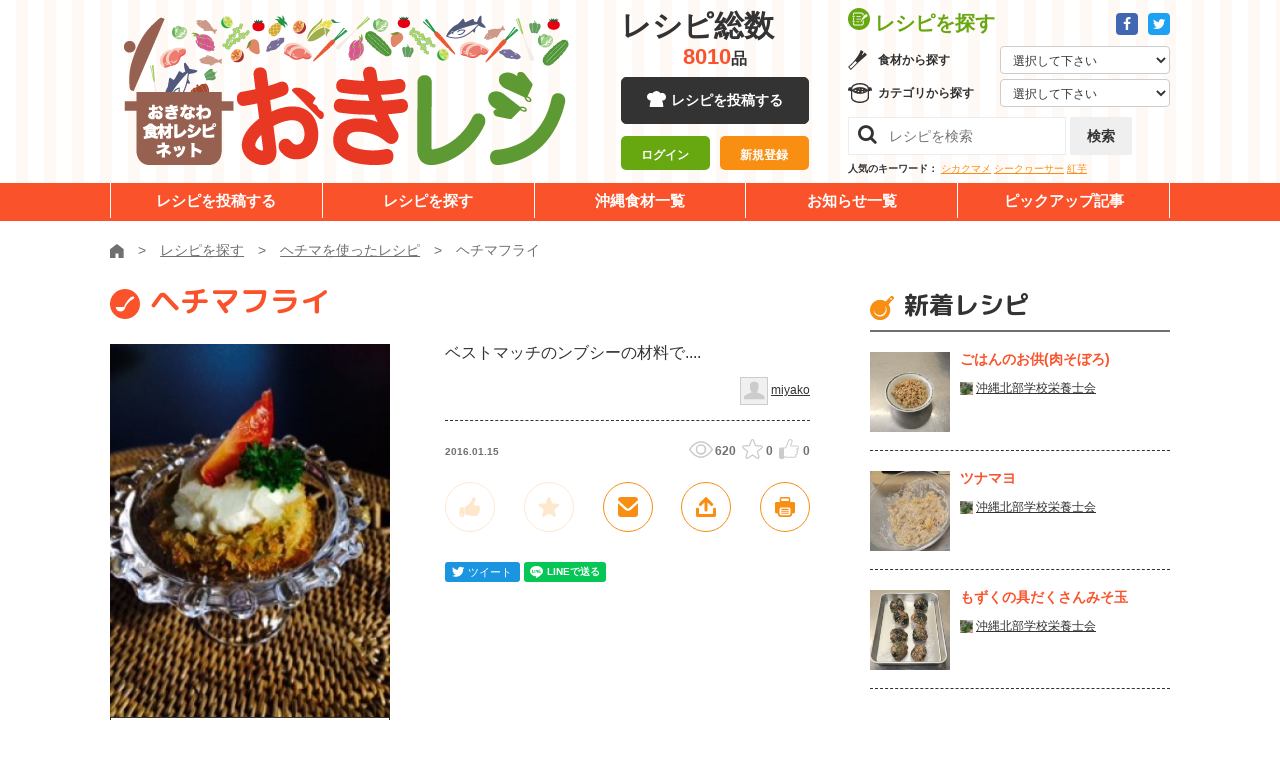

--- FILE ---
content_type: text/html; charset=UTF-8
request_url: https://okireci.net/recipe/8764/
body_size: 10359
content:
<!DOCTYPE html><html lang="ja">
  <head>
      <!-- Google Tag Manager -->
  <script>(function(w,d,s,l,i){w[l]=w[l]||[];w[l].push({'gtm.start':
  new Date().getTime(),event:'gtm.js'});var f=d.getElementsByTagName(s)[0],
  j=d.createElement(s),dl=l!='dataLayer'?'&l='+l:'';j.async=true;j.src=
  'https://www.googletagmanager.com/gtm.js?id='+i+dl;f.parentNode.insertBefore(j,f);
  })(window,document,'script','dataLayer','GTM-P964X76');</script>
  <!-- End Google Tag Manager -->
	<meta charset="UTF-8">
	<meta http-equiv="X-UA-Compatible" content="IE=edge">
	<meta name="viewport" content="width=device-width">
    <meta name="robots" content="noarchive" />
    <title>ヘチマフライ - 沖縄料理レシピなら おきレシ</title>        <meta name="description" content="ベストマッチのンブシーの材料で.... / ヘチマを使ったレシピ" />
        <meta name="keywords" content="ヘチマ,ポーク缶,サラダ油・パン粉,バッター液,豆腐マヨネーズ,島豆腐,玉ねぎのみじん切り,レシピ,沖縄" >
<meta name="twitter:card" content="summary" >
<meta name="twitter:title" content="ヘチマフライ" >
<meta name="twitter:description" content="ベストマッチのンブシーの材料で.... / ヘチマを使ったレシピ" >
<meta name="twitter:url" content="https://www.okireci.net/recipe/8764/" >
<meta name="twitter:image" content="https://www.okireci.net/uploads/recipes/0008764/main.jpg" >
<meta name="twitter:site" content="@okireci" >    <meta property="og:type" content="food" />
    <meta property="og:site_name" content="沖縄料理レシピなら おきレシ" />
    <meta property="fb:page_id" content="182425741792185" />
    <meta property="og:image" content="https://www.okireci.net/uploads/recipes/0008764/main.jpg" />
<meta property="og:description" content="ベストマッチのンブシーの材料で.... / ヘチマを使ったレシピ" />
    <link rel="alternate" type="application/rss+xml" title="RSS" href="/recipe/rss/" />
    <!--[if lt IE 9]><script src="/js/html5shiv.js"></script><![endif]-->
    <link rel="shortcut icon" href="/favicon.ico" />
    <link href="/css/recipe.css" media="all" rel="stylesheet" type="text/css" >    
	<link href="https://fonts.googleapis.com/css?family=M+PLUS+Rounded+1c:400,700,800&display=swap" rel="stylesheet">
	<link rel="stylesheet" href="/common/css/common.css">
	<link rel="stylesheet" href="/common/fa/css/font-awesome.min.css">

    <script src="//cdn.optimizely.com/js/2436040213.js"></script>

    <script type="text/javascript" src="/js/site.js"></script>

        <!-- in header -->
  </head>
  <body class="">
    <!-- Google Tag Manager (noscript) -->
    <noscript><iframe src="https://www.googletagmanager.com/ns.html?id=GTM-P964X76"
    height="0" width="0" style="display:none;visibility:hidden"></iframe></noscript>
    <!-- End Google Tag Manager (noscript) -->
	    <div class="l-drawer js-drawer">
	<button class="l-drawer__btn js-drawer__btn">
		<span class="l-drawer__btn__bar -b1"></span>
		<span class="l-drawer__btn__bar -b2"></span>
		<span class="l-drawer__btn__bar -b3"></span>
		<strong class="l-drawer__btn__label">メニュー</strong>
	</button>
	<div class="l-drawer__board">
		<nav class="l-drawer__head">
			<div class="l-drawer__head__sns">
				<a href="https://www.facebook.com/okireci" target="_blank" class="a-btn -icon -fb"><i class="fa fa-facebook" aria-label="Facebook"></i></a>
				<a href="https://twitter.com/okireci" target="_blank" class="a-btn -icon -twitter"><i class="fa fa-twitter" aria-label="Twitter"></i></a>
			</div>
			<div class="l-drawer__head__login is-hidden js-user-inactive">
				<div><a href="/mypage/login/#login" class="a-btn -block -size-10 -orange-white-white">ログイン</a></div>
				<div><a href="/mypage/login/#regist" class="a-btn -block -size-10 -white-orange">新規登録</a></div>
			</div>
			<div class="l-drawer__head__user is-hidden js-user-active">				
				<a href="/mypage/" class="l-drawer__head__user__mypage"><strong class="js-user-name"></strong></a>さん
                <a href="/mypage/logout/" class="l-drawer__head__user__logout">ログアウト</a>
			</div>
		</nav>
		<nav class="l-drawer__middle">
			<h2 class="l-drawer__middle__title">レシピを探す</h2>
			<div class="l-drawer__selectbox -gredient">
				<h3>食材から探す</h3>
							<form action="/search/" method="get">
				<select class="l-drawer__selectbox__select js-quicksearch" name="q">
					<option class="">選択して下さい</option>
					<option>ウンチェー</option>
					<option>モロヘイヤ</option>
					<option>サクナ</option>
					<option>レタス</option>
					<option>イーチョーバー</option>
					<option>オオタニワタリ</option>
					<option>クワンソウ</option>
					<option>カラシナ（シマナー）</option>
					<option>チシャナバー</option>
					<option>ニガナ</option>
					<option>ノビル</option>
					<option>ハンダマ</option>
					<option>フーチバー</option>
					<option>ンスナバー</option>
					<option>八重山カズラ</option>
					<option>葉ニンニク</option>
					<option>ミント</option>
					<option>バジル</option>
					<option>セージ</option>
					<option>タイム</option>
					<option>レモングラス</option>
					<option>タラゴン</option>
					<option>ローズマリー</option>
					<option>かぼちゃ</option>
					<option>ゴーヤー</option>
					<option>さやいんげん</option>
					<option>とうがん（シブイ）</option>
					<option>トマト</option>
					<option>ピーマン</option>
					<option>パパイヤ（野菜）</option>
					<option>ヘチマ（ナーべーラー）</option>
					<option>モーウイ</option>
					<option>島カボチャ</option>
					<option>にんじん</option>
					<option>島人参</option>
					<option>島ダイコン</option>
					<option>島らっきょう</option>
					<option>とうもろこし</option>
					<option>オクラ</option>
					<option>さといも（チンヌク）</option>
					<option>じゃがいも</option>
					<option>紅いも</option>
					<option>ヤマン（山いも）</option>
					<option>田芋（ターンム）</option>
					<option>すいか</option>
					<option>牛肉</option>
					<option>豚肉</option>
					<option>ミミガー</option>
					<option>クルマエビ</option>
					<option>グルクン</option>
					<option>アーサ</option>
					<option>もずく（スヌイ）</option>
					<option>海ぶどう</option>
					<option>マグロ</option>
					<option>シークヮーサー</option>
					<option>パインアップル</option>
					<option>パッションフルーツ</option>
					<option>パパイヤ（果物）</option>
					<option>マンゴー</option>
					<option>アセロラ</option>
					<option>アテモヤ</option>
					<option>スターフルーツ</option>
					<option>タンカン</option>
					<option>ドラゴンフルーツ</option>
					<option>びわ</option>
					<option>天草</option>
					<option>青切みかん</option>
					<option>島バナナ</option>
					<option>黒糖</option>
				</select>
            </form>
			</div>
			<div class="l-drawer__selectbox -category">
				<h3>カテゴリから探す</h3>
							<form action="/search/" method="get">
				<select class="l-drawer__selectbox__select js-quicksearch" name="cid">
					<option value="">選択して下さい</option>
					<option value="1">野菜のおかず</option>
					<option value="2">肉のおかず</option>
					<option value="3">魚介のおかず</option>
					<option value="12">チャンプルー</option>
					<option value="4">ごはんもの・カレー</option>
					<option value="5">パスタ・グラタン</option>
					<option value="6">そば・うどん他</option>
					<option value="7">サラダ・しりしりー</option>
					<option value="8">スープ・汁物</option>
					<option value="9">海藻・乾物</option>
					<option value="10">お弁当</option>
					<option value="11">お菓子・デザート</option>
					<option value="13">パン・サンドイッチ</option>
					<option value="14">ドリンク・カクテル</option>
					<option value="15">沖縄料理</option>
				</select>
            </form>
			</div>
			<div class="l-drawer__searchbox">
				<form action="/search/" method="get">
					<input class="l-drawer__searchbox__search" type="search" placeholder="レシピを検索" name="q">
					<button type="submit" class="l-drawer__searchbox__btn a-btn -gray -size-8">検索</button>
				</form>
			</div>
		</nav>
		<a href="/submit/" class="a-btn -black -block -size-12">レシピを投稿する</a>
		<nav class="l-drawer__menu">
			<ul>
				<li><a href="/search/">レシピを探す</a></li>
				<li><a href="/foods/">沖縄食材一覧</a></li>
				<li><a href="/news/">お知らせ一覧</a></li>
				<li><a href="/special/">ビックアップ記事</a></li>
			</ul>
		</nav>
	</div>
</div>
	    <div class="l-wrapper js-wrapper" id="top">
<!-- facebookボタン用ここから -->
<script>(function(d, s, id) {
  var js, fjs = d.getElementsByTagName(s)[0];
  if (d.getElementById(id)) return;
  js = d.createElement(s); js.id = id;
  js.src = "//connect.facebook.net/ja_JP/sdk.js#xfbml=1&version=v2.4&appId=419419162272194";
  fjs.parentNode.insertBefore(js, fjs);
}(document, 'script', 'facebook-jssdk'));</script>
<!-- facebookボタン用ここまで -->

    <div id="fb-root"></div>
<script>(function(d, s, id) {
  var js, fjs = d.getElementsByTagName(s)[0];
  if (d.getElementById(id)) return;
  js = d.createElement(s); js.id = id;
  js.src = "//connect.facebook.net/ja_JP/sdk.js#xfbml=1&version=v2.4&appId=1653860821524702";
  fjs.parentNode.insertBefore(js, fjs);
}(document, 'script', 'facebook-jssdk'));</script>
    <div class="container" id="overwrap">
      <div id="container-inner">

	<header class="l-header js-header">
	<div class="l-unit -bg-stripe">
		<div class="l-header__upper">
			<div class="l-unit__box -sp-pad l-header__upper__box">
				<div class="l-header__unit">
					<div class="l-header__logo"><a href="/"><img src="/common/images/layout/logo.png" alt="おきなわ食材レシピネット 「おきレシ」"></a></div>
					<div class="l-header__mid">
						<div class="l-header__num js-header-num">
							<dl>
								<dt>レシピ総数</dt><dd><strong class="js-total-recipes">-</strong>品</dd>
							</dl>
						</div>
						<a href="/submit/" class="a-btn -black -block -size-9 -icon-cock u-hidden-sp">レシピを投稿する</a>
						<div class="l-header__mid__login is-hidden js-user-inactive">
							<div><a href="/mypage/login/#login" class="a-btn -block -size-7-10 -green-white">ログイン</a></div>
							<div><a href="/mypage/login/#regist" class="a-btn -block -size-7-10 -mandarin-white">新規登録</a></div>
						</div>
						<div class="l-header__mid__user is-hidden js-user-active">
							ようこそ、<br>
                        <a href="/mypage/" class="l-header__mid__user__mypage"><strong class="js-user-name"></strong></a>さん
                        <a href="/mypage/logout/" class="l-header__mid__user__logout">ログアウト</a>
						</div>
					</div>
					<div class="l-header__console">
						<div class="l-header__console__head">
							<h2 class="l-header__console__title">レシピを探す</h2>
							<div class="l-header__console__sns">
								<a href="https://www.facebook.com/okireci" class="a-btn -icon -fb -size-1" target="_blank"><i class="fa fa-facebook" aria-label="Facebook"></i></a>
								<a href="https://twitter.com/okireci" class="a-btn -icon -twitter -size-1" target="_blank"><i class="fa fa-twitter" aria-label="Twitter"></i></a>
							</div>
						</div>
						<div class="l-header__selectbox -gredient">
							<h3>食材から探す</h3>
							<form action="/search/" method="get">
								<select class="l-header__selectbox__select js-quicksearch" name="q">
									<option value="">選択して下さい</option>
									<option>ウンチェー</option>
									<option>モロヘイヤ</option>
									<option>サクナ</option>
									<option>レタス</option>
									<option>イーチョーバー</option>
									<option>オオタニワタリ</option>
									<option>クワンソウ</option>
									<option>カラシナ（シマナー）</option>
									<option>チシャナバー</option>
									<option>ニガナ</option>
									<option>ノビル</option>
									<option>ハンダマ</option>
									<option>フーチバー</option>
									<option>ンスナバー</option>
									<option>八重山カズラ</option>
									<option>葉ニンニク</option>
									<option>ミント</option>
									<option>バジル</option>
									<option>セージ</option>
									<option>タイム</option>
									<option>レモングラス</option>
									<option>タラゴン</option>
									<option>ローズマリー</option>
									<option>かぼちゃ</option>
									<option>ゴーヤー</option>
									<option>さやいんげん</option>
									<option>とうがん（シブイ）</option>
									<option>トマト</option>
									<option>ピーマン</option>
									<option>パパイヤ（野菜）</option>
									<option>ヘチマ（ナーべーラー）</option>
									<option>モーウイ</option>
									<option>島カボチャ</option>
									<option>にんじん</option>
									<option>島人参</option>
									<option>島ダイコン</option>
									<option>島らっきょう</option>
									<option>とうもろこし</option>
									<option>オクラ</option>
									<option>さといも（チンヌク）</option>
									<option>じゃがいも</option>
									<option>紅いも</option>
									<option>ヤマン（山いも）</option>
									<option>田芋（ターンム）</option>
									<option>すいか</option>
									<option>牛肉</option>
									<option>豚肉</option>
									<option>ミミガー</option>
									<option>クルマエビ</option>
									<option>グルクン</option>
									<option>アーサ</option>
									<option>もずく（スヌイ）</option>
									<option>海ぶどう</option>
									<option>マグロ</option>
									<option>シークヮーサー</option>
									<option>パインアップル</option>
									<option>パッションフルーツ</option>
									<option>パパイヤ（果物）</option>
									<option>マンゴー</option>
									<option>アセロラ</option>
									<option>アテモヤ</option>
									<option>スターフルーツ</option>
									<option>タンカン</option>
									<option>ドラゴンフルーツ</option>
									<option>びわ</option>
									<option>天草</option>
									<option>青切みかん</option>
									<option>島バナナ</option>
									<option>黒糖</option>
								</select>
							</form>
						</div>
						<div class="l-header__selectbox -category">
							<h3>カテゴリから探す</h3>
							<form action="/search/" method="get">
								<select class="l-header__selectbox__select js-quicksearch" name="cid">
									<option value="">選択して下さい</option>
									<option value="1">野菜のおかず</option>
									<option value="2">肉のおかず</option>
									<option value="3">魚介のおかず</option>
									<option value="12">チャンプルー</option>
									<option value="4">ごはんもの・カレー</option>
									<option value="5">パスタ・グラタン</option>
									<option value="6">そば・うどん他</option>
									<option value="7">サラダ・しりしりー</option>
									<option value="8">スープ・汁物</option>
									<option value="9">海藻・乾物</option>
									<option value="10">お弁当</option>
									<option value="11">お菓子・デザート</option>
									<option value="13">パン・サンドイッチ</option>
									<option value="14">ドリンク・カクテル</option>
									<option value="15">沖縄料理</option>
								</select>
							</form>
						</div>
						<div class="l-header__searchbox">
							<form action="/search/" method="get">
								<input class="l-header__searchbox__search" name="q" type="search" placeholder="レシピを検索">
								<button type="submit" class="l-header__searchbox__btn a-btn -gray -size-8">検索</button>
							</form>
						</div>
						<dl class="l-header__keywords">
							<dt>人気のキーワード：</dt>
							<dd>
								<a href="/search/?q=%E3%82%B7%E3%82%AB%E3%82%AF%E3%83%9E%E3%83%A1">シカクマメ</a>
								<a href="/search/?q=%E3%82%B7%E3%83%BC%E3%82%AF%E3%83%AE%E3%83%BC%E3%82%B5%E3%83%BC">シークヮーサー</a>
								<a href="/search/?q=%E7%B4%85%E8%8A%8B">紅芋</a>
							</dd>
						</dl>
					</div>
				</div>
			</div>
		</div>
		<nav class="l-header__nav">
			<div class="l-unit__box l-header__nav__box">
				<ul>
					<li><a href="/submit/">レシピを投稿する</a></li>
					<li><a href="/search/">レシピを探す</a></li>
					<li><a href="https://kuwachii-okinawa.com/agri-db/" target="_blank" rel="noopener noreferrer">沖縄食材一覧</a></li>
					<li><a href="/news/">お知らせ一覧</a></li>
					<li><a href="/special/">ピックアップ記事</a></li>
				</ul>
			</div>
		</nav>
	</div>
</header>



	    <div id="fb-root"></div>
<script type="text/javascript">
var recipe_id = 8764;

window.fbAsyncInit = function() {
    FB.init({
      appId:  '370091413058705',
      status: true,
      cookie: true,
      xfbml:  true
    });
};

(function(d){
    var js, id = 'facebook-jssdk', ref = d.getElementsByTagName('script')[0];
    if (d.getElementById(id)) {return;}
    js = d.createElement('script'); js.id = id; js.async = true;
    js.src = "//connect.facebook.net/ja_JP/all.js#xfbml=1&appId=370091413058705";
    ref.parentNode.insertBefore(js, ref);
}(document));
</script>

	<div class="l-unit">
		<div class="l-unit__box -sp-pad">
			<div class="m-breadcrumb">
				<ul itemscope="" itemtype="https://schema.org/BreadcrumbList">
					<li itemprop="itemListElement" itemscope="" itemtype="https://schema.org/ListItem"><a itemprop="item" href="/"><img itemprop="name" content="ホーム" src="/common/images/icons/home.svg" alt="ホーム"></a><meta itemprop="position" content="1"></li>
					<li itemprop="itemListElement" itemscope="" itemtype="https://schema.org/ListItem"><a itemprop="item" href="/search/"><span itemprop="name">レシピを探す</span></a><meta itemprop="position" content="2"></li>
										<li itemprop="itemListElement" itemscope="" itemtype="https://schema.org/ListItem">
														<a itemprop="item" href="/search/?q=%E3%83%98%E3%83%81%E3%83%9E" itemprop="url"><span itemprop="name">ヘチマを使ったレシピ</span></a>
													<meta itemprop="position" content="3">
					</li>
									<li itemprop="itemListElement" itemscope="" itemtype="https://schema.org/ListItem" class="active"><span itemprop="name">ヘチマフライ</span><meta itemprop="position" content="4"></li>
				</ul>
			</div>
		</div>
	</div>
	<div class="l-unit">
		<div class="l-unit__box -has-2col -sp-pad">
			<div itemscope itemtype="http://data-vocabulary.org/Recipe" class="l-unit__main">
				
				<div class="m-recipebox -detail">
					<date class="m-recipebox__date u-hidden-pc">2016.01.15</date>
					<h1 itemprop="name" class="m-recipebox__title a-heading -type-01 -orange -icon-otama -left -small">ヘチマフライ					</h1>
					 
											 
    
										
					<div class="m-recipebox__main">
						
						
						
						<div class="m-recipebox__thumb"><img src="/uploads/recipes/0008764/main.jpg" width="300" height="400" alt="ヘチマフライ" itemprop="photo" /></div>
						<div class="m-recipebox__cont">
							<p class="m-recipebox__desc" itemprop="summary">ベストマッチのンブシーの材料で....</p>
							<div class="m-recipebox__user">
								<img src="/img/noicon28x28.png" class="m-recipebox__user__icon">
								<a href="/mypage/index/id/2922" class="m-card__user__link" itemprop="author" content="miyako">miyako</a>
							</div>
							
							<div class="m-recipebox__metabox">
								<date class="m-recipebox__date u-hidden-sp">2016.01.15</date>
								<div class="m-recipebox__meta">
									<div class="m-scores -type-02">
										<div class="m-scores__score -view">620</div>
										<div class="m-scores__score -star js-recipe-fav-count">0</div>
										<div class="m-scores__score -like js-recipe-joto-count">0</div>
									</div>
								</div>
							</div>
							
	
							
							<div class="m-recipebox__menu">
								<button class="m-recipebox__item js-recipe-joto js-tooltip " id="btn-joto" rel="tooltip" data-title="じょーとー！" data-toggle="button" disabled="disabled"><img src="/common/images/icons/recipe_good.svg" alt=""></button>
								<button class="m-recipebox__item js-recipe-fav js-tooltip " id="btn-favorite" rel="tooltip" data-title="お気に入り" data-toggle="button" disabled="disabled"><img src="/common/images/icons/recipe_star.svg" alt=""></button>
								<a class="m-recipebox__item js-modal-open js-tooltip" href="#form-mail" data-title="このレシピをメールで送る"><img src="/common/images/icons/recipe_mail.svg" alt=""></a>
								<a class="m-recipebox__item js-modal-open js-tooltip" href="#embed" data-title="共有する"><img src="/common/images/icons/recipe_share.svg" alt="共有する"></a>
								<button class="m-recipebox__item js-recipe-print js-tooltip" data-title="印刷する"><img src="/common/images/icons/recipe_print.svg" alt="印刷する"></button>
							</div>
							<div class="m-recipebox__sns">
								<div class="m-recipebox__sns__item">
									<iframe id="twitter-widget-0" scrolling="no" frameborder="0" allowtransparency="true" class="twitter-share-button twitter-share-button-rendered twitter-tweet-button" style="position: static; visibility: visible; width: 75px; height: 20px;" title="Twitter Tweet Button" src="https://platform.twitter.com/widgets/tweet_button.097c1f5038f9e8a0d62a39a892838d66.ja.html#dnt=false&amp;id=twitter-widget-0&amp;lang=ja&amp;original_referer="></iframe>
									<script async="" src="https://platform.twitter.com/widgets.js" charset="utf-8"></script>
								</div>
								<div class="m-recipebox__sns__item">
									<div class="fb-like fb_iframe_widget" data-width="" data-layout="button_count" data-action="like" data-size="small" data-show-faces="true" data-share="true" fb-xfbml-state="rendered" fb-iframe-plugin-query="action=like&amp;app_id=370091413058705&amp;container_width=0&amp;href=https%3A%2F%2Fdevelopers.facebook.com%2Fdocs%2Fplugins%2F&amp;layout=button_count&amp;locale=ja_JP&amp;sdk=joey&amp;share=true&amp;show_faces=true&amp;size=small"><span style="vertical-align: bottom; width: 153px; height: 20px;"><iframe name="f2b6e4aa0861f68" width="1000px" height="1000px" title="fb:like Facebook Social Plugin" frameborder="0" allowtransparency="true" allowfullscreen="true" scrolling="no" allow="encrypted-media" src="https://www.facebook.com/v4.0/plugins/like.php?action=like&amp;app_id=370091413058705&amp;channel=https%3A%2F%2Fstaticxx.facebook.com%2Fconnect%2Fxd_arbiter.php%3Fversion%3D44%23cb%3Df7f4f7636c5fd4%26domain%3Dlocalhost%26origin%3Dhttp%253A%252F%252Flocalhost%253A3000%252Ff6f49e7609a90c%26relation%3Dparent.parent&amp;container_width=0&amp;href=https%3A%2F%2Fdevelopers.facebook.com%2Fdocs%2Fplugins%2F&amp;layout=button_count&amp;locale=ja_JP&amp;sdk=joey&amp;share=true&amp;show_faces=true&amp;size=small" style="border: none; visibility: visible; width: 153px; height: 20px;" class=""></iframe></span></div>
								</div>
								<div class="m-recipebox__sns__item">
									<!---<iframe data-lang="ja" data-type="share-a" data-ver="3" data-url="https://social-plugins.line.me/ja/how_to_install#lineitbutton" data-color="default" data-size="small" data-count="false" data-line-it-id="0" scrolling="no" frameborder="0" allowtransparency="true" style="width: 83px; height: 20px; visibility: visible; position: static !important; opacity: 1 !important;" class="line-it-button" src="https://social-plugins.line.me/widget/share?url=https%3A%2F%2Fsocial-plugins.line.me%2Fja%2Fhow_to_install%23lineitbutton&amp;buttonType=share-a&amp;size=small&amp;count=false&amp;color=default&amp;lang=ja&amp;type=share&amp;ver=3&amp;id=0&amp;origin=" title="Share this page on LINE."></iframe>
									<script src="https://d.line-scdn.net/r/web/social-plugin/js/thirdparty/loader.min.js" async="async" defer="defer"></script>--->
									<script language="JavaScript">
									  function line_button_tag(){
									    var tag= "<div class='line-it-button' data-lang='ja' data-type='share-a' data-ver='2' data-url='{0}' style='display: none;'></div>";
									    tag = tag.replace(/\{0\}/g, location.href);
									    return tag;
									  }
									</script>
									<script language="JavaScript">document.write(line_button_tag());</script>
									<script src="https://d.line-scdn.net/r/web/social-plugin/js/thirdparty/loader.min.js" async="async" defer="defer"></script>
								</div>
							</div>
						</div>
					</div>
				</div>
				
				<div class="o-recipe-detail">
					<div class="o-recipe-detail__main">
						<div class="o-recipe-detail__ingredients">
							<div class="m-recipe-info">
								<table class="m-recipe-info__table">
									<tr><th>調理時間：</th><td>	      &mdash;
	      </td></tr>
									<tr><th>カロリー：</th><td> 	      &mdash; Kcal
	      </td></tr>
								</table>
							</div>
						
			
<h2 class="a-heading -type-02 u-mt30">材料
		<span class="a-heading__small">（<span itemprop="yield">１皿</span>）</span>
	      </h2>
						
							<table class="m-ingredients">
	  	  	  <tr itemprop="ingredient" itemscope itemtype="http://data-vocabulary.org/RecipeIngredient">
	    <th class="ing-name" itemprop="name">
	                    ヘチマ	    </th>
	    <td class="ing-amount" itemprop="amount">１本</td>
	  </tr>
	  	  	  	  <tr itemprop="ingredient" itemscope itemtype="http://data-vocabulary.org/RecipeIngredient">
	    <th class="ing-name" itemprop="name">
	                    ポーク缶	    </th>
	    <td class="ing-amount" itemprop="amount">適量</td>
	  </tr>
	  	  	  	  <tr itemprop="ingredient" itemscope itemtype="http://data-vocabulary.org/RecipeIngredient">
	    <th class="ing-name" itemprop="name">
	                    サラダ油・パン粉	    </th>
	    <td class="ing-amount" itemprop="amount">適量</td>
	  </tr>
	  	  	  	  <tr>
	    <th colspan="2">■バッター液</th>
	  </tr>
	  	  	  	  <tr itemprop="ingredient" itemscope itemtype="http://data-vocabulary.org/RecipeIngredient">
	    <th class="ing-name" itemprop="name">
	                    卵	    </th>
	    <td class="ing-amount" itemprop="amount">１個</td>
	  </tr>
	  	  	  	  <tr itemprop="ingredient" itemscope itemtype="http://data-vocabulary.org/RecipeIngredient">
	    <th class="ing-name" itemprop="name">
	                    小麦粉	    </th>
	    <td class="ing-amount" itemprop="amount">大さじ４</td>
	  </tr>
	  	  	  	  <tr itemprop="ingredient" itemscope itemtype="http://data-vocabulary.org/RecipeIngredient">
	    <th class="ing-name" itemprop="name">
	                    水	    </th>
	    <td class="ing-amount" itemprop="amount">５０ml</td>
	  </tr>
	  	  	  	  <tr>
	    <th colspan="2">■豆腐マヨネーズ</th>
	  </tr>
	  	  	  	  <tr itemprop="ingredient" itemscope itemtype="http://data-vocabulary.org/RecipeIngredient">
	    <th class="ing-name" itemprop="name">
	                    島豆腐	    </th>
	    <td class="ing-amount" itemprop="amount">１５０ｇ</td>
	  </tr>
	  	  	  	  <tr itemprop="ingredient" itemscope itemtype="http://data-vocabulary.org/RecipeIngredient">
	    <th class="ing-name" itemprop="name">
	                    味噌	    </th>
	    <td class="ing-amount" itemprop="amount">大さじ１</td>
	  </tr>
	  	  	  	  <tr itemprop="ingredient" itemscope itemtype="http://data-vocabulary.org/RecipeIngredient">
	    <th class="ing-name" itemprop="name">
	                    酢	    </th>
	    <td class="ing-amount" itemprop="amount">小さじ２</td>
	  </tr>
	  	  	  	  <tr itemprop="ingredient" itemscope itemtype="http://data-vocabulary.org/RecipeIngredient">
	    <th class="ing-name" itemprop="name">
	                    塩	    </th>
	    <td class="ing-amount" itemprop="amount">少々</td>
	  </tr>
	  	  	  	  <tr itemprop="ingredient" itemscope itemtype="http://data-vocabulary.org/RecipeIngredient">
	    <th class="ing-name" itemprop="name">
	                    砂糖	    </th>
	    <td class="ing-amount" itemprop="amount">小さじ１</td>
	  </tr>
	  	  	  	  <tr itemprop="ingredient" itemscope itemtype="http://data-vocabulary.org/RecipeIngredient">
	    <th class="ing-name" itemprop="name">
	                    玉ねぎのみじん切り	    </th>
	    <td class="ing-amount" itemprop="amount">大さじ４</td>
	  </tr>
	  	  							</table>
						
							<!-- <h3 class="a-heading -type-04 u-mt30">野菜類</h3> -->
						</div>
						<div class="o-recipe-detail__instructions">
						
							<h2 class="a-heading -type-02">作り方</h2>
						
							<div class="m-instructions">
      								<div class="m-instructions__item">
										<h3 class="m-instructions__heading"><span class="m-instructions__num">1</span>フライ作り</h3>
																			<figure class="m-instructions__img"><img src="/uploads/recipes/0008764/u6Y6Yvnq6fwT.jpg" width="160" height="213" alt=""  /></figure>
										<div class="m-instructions__desc"> ヘチマは、ポークを挟むための切り込みを入れながら、１㎝位の輪切りにする。</div>
								</div>
      								<div class="m-instructions__item">
																			<figure class="m-instructions__img"><img src="/uploads/recipes/0008764/VSrYYuOHD9is.jpg" width="159" height="213" alt=""  /></figure>
										<div class="m-instructions__desc"> ヘチマの切れ込みにポーク（厚さ５㎜、２㎝×２㎝位）をはさむ。</div>
								</div>
      								<div class="m-instructions__item">
																			<div class="m-instructions__desc"> 衣をつける。

ヘチマは、ヌルヌルして衣が付きにくいので、小麦粉→バッター液→パン粉の順につける。</div>
								</div>
      								<div class="m-instructions__item">
																			<div class="m-instructions__desc"> フライパンに油を２㎝位注ぎ、中温できつね色に揚げる。</div>
								</div>
      								<div class="m-instructions__item">
										<h3 class="m-instructions__heading"><span class="m-instructions__num">5</span>豆腐マヨネーズを作る。</h3>
																			<div class="m-instructions__desc"> 豆腐はレンジで３分加熱して水気を切り、冷ましておく。</div>
								</div>
      								<div class="m-instructions__item">
																			<figure class="m-instructions__img"><img src="/uploads/recipes/0008764/fJAoY5ThizXP.jpg" width="159" height="213" alt=""  /></figure>
										<div class="m-instructions__desc"> 玉ねぎ以外の材料をミキサーかフードプロセッサーにかける。</div>
								</div>
      								<div class="m-instructions__item">
																			<div class="m-instructions__desc"> できた豆腐マヨネーズに玉ねぎのみじん切りを入れて混ぜる。</div>
								</div>
      								<div class="m-instructions__item">
										<h3 class="m-instructions__heading"><span class="m-instructions__num">8</span>盛り付け２</h3>
																			<figure class="m-instructions__img"><img src="/uploads/recipes/0008764/W1wMEeNrTVxE.jpg" width="159" height="213" alt=""  /></figure>
										<div class="m-instructions__desc"> くし型に切ったプチトマトを使って盛り付けをしてみました。
オシャレでしょ！</div>
								</div>
      								<div class="m-instructions__item">
																			<div class="m-instructions__desc"> 手順の詳細</div>
								</div>
      							</div>
						</div>
					</div>
					
  					<div class="o-recipe-detail__point m-recipe-point">
						<h2 class="m-recipe-point__heading">お料理のポイント</h2>
    <p class="m-recipe-point__desc">
      揚げたてが食感が良いので、豆腐マヨネーズは先に作っておく。    </p>
  </div>
    
  
					<div class="o-recipe-detail__comment-box">
						<div class="o-recipe-detail__report">
							<div class="m-comment-input -report" enctype="multipart/form-data" action="/recipe/report-edit/" method="post">
								<h2 class="m-comment-input__heading a-heading -icon-report -green -type-07">まーさんレポート</h2>
								  
  
	  	  <p class="u-center">
	    <a href="/mypage/login/" class="a-btn -green-white -block -size-8a u-mt15">レポートするにはログインが必要です</a>
	  </p>
	  							</div>
						</div>
						
						
						
						
						<div class="o-recipe-detail__comment">
							<div class="m-comment-input">
								<h2 class="m-comment-input__heading a-heading -icon-comment-green -green -type-07">コメント</h2>
								
								
																
							</div>
					
	  	  <p class="u-center">
	    <a href="/mypage/login/" class="a-btn -green-white -block -size-8a u-mt15">コメントするにはログインが必要です</a>
	  </p>
	  						</div>
					</div>
					<div class="o-recipe-detail__database u-mt40">
						<h2 class="a-heading -type-02 -has-logo"><img src="/common/images/logo_kuwachii.png" alt="くゎっちーおきなわ！沖縄食材情報サイト" class="a-heading__logo">食材データベース<span class="a-heading__small">（外部リンク）</span></h2>
						<div class="o-recipe-detail__database__links js-foods">
							  <div class="o-recipe-detail__database__item">
        <a href="https://kuwachii-okinawa.com/agricultural/2489/" target="_blank" class="a-food-label">ヘチマ</a>
  </div>
  						</div>
					</div>
					<div class="o-recipe-detail__others">
						<h2 class="a-heading -type-02">同じ食材のレシピ</h2>
						
					    


<div class="m-card -type-03">
	<div class="m-card__flex">
		<a href="/recipe/9971/" class="m-card__thumb"><picture class="m-card__bgthumb" style="background-image:url(/uploads/recipes/0009971/main.jpg);" alt="#おきレシコンテスト"></picture></a>
		<div class="m-card__text">
			<date class="m-card__date">2020.10.05</date>
			<a href="/recipe/9971/" class="m-card__title">エビしんじょうと青パパイヤの煮物</a>
			<p class="m-card__desc u-hidden-sp">#おきレシコンテスト</p>
		</div>
	</div>
</div>






<div class="m-card -type-03">
	<div class="m-card__flex">
		<a href="/recipe/7356/" class="m-card__thumb"><picture class="m-card__bgthumb" style="background-image:url(/uploads/recipes/0007356/main.jpg);" alt="朝食にお勧め！子供でも食べやすい一品。"></picture></a>
		<div class="m-card__text">
			<date class="m-card__date">2014.08.29</date>
			<a href="/recipe/7356/" class="m-card__title">ゴーヤとトマトのチー玉焼き</a>
			<p class="m-card__desc u-hidden-sp">朝食にお勧め！子供でも食べやすい一品。</p>
		</div>
	</div>
</div>






<div class="m-card -type-03">
	<div class="m-card__flex">
		<a href="/recipe/1869/" class="m-card__thumb"><picture class="m-card__bgthumb" style="background-image:url(/uploads/recipes/0001869/main.jpg);" alt="甘さひかえめ黒糖のムース"></picture></a>
		<div class="m-card__text">
			<date class="m-card__date">2011.06.07</date>
			<a href="/recipe/1869/" class="m-card__title">黒糖ムース</a>
			<p class="m-card__desc u-hidden-sp">甘さひかえめ黒糖のムース</p>
		</div>
	</div>
</div>






<div class="m-card -type-03">
	<div class="m-card__flex">
		<a href="/recipe/9214/" class="m-card__thumb"><picture class="m-card__bgthumb" style="background-image:url(/uploads/recipes/0009214/main.jpg);" alt="鶏の利休焼きを沖縄風にヘチマで仕立てて"></picture></a>
		<div class="m-card__text">
			<date class="m-card__date">2016.02.02</date>
			<a href="/recipe/9214/" class="m-card__title">ヘチマの利休焼き</a>
			<p class="m-card__desc u-hidden-sp">鶏の利休焼きを沖縄風にヘチマで仕立てて</p>
		</div>
	</div>
</div>



						
						
					</div>
				</div>
				
				
				
				
			
			</div>
			<div class="l-unit__side">
			<aside id="sidebar" class="js-sidebar"></aside>
			</div>
		</div>
	</div>

      


<!-- メールで送るフォーム -->
<div id="form-mail" class="l-modal js-modal">
	<div class="l-modal__positioner">
		<button class="l-modal__close js-modal-closer" title="閉じる" aria-label="閉じる"><span class="l-modal__close__bar"></span><span class="l-modal__close__bar"></span></button>
		<div class="l-modal__main js-modal-main">
		</div>
	</div>
</div>

<!-- 埋め込みコード表示用フォーム -->
<div id="embed" class="l-modal js-modal">
	<div class="l-modal__positioner">
		<button class="l-modal__close js-modal-closer" title="閉じる" aria-label="閉じる"><span class="l-modal__close__bar"></span><span class="l-modal__close__bar"></span></button>
		<div class="l-modal__main js-modal-main">
		
		</div>
	</div>
</div>


	<div class="l-unit">
	<footer class="l-footer">		
		<div class="l-footer__upper">
			<div class="l-unit__box u-pos-rel">
				<a href="#top" class="l-footer__top">TOP</a>
				<div class="l-footer__menu">
					<nav class="l-footer__nav">
						<ul>
							<li><a href="/help/">ヘルプ</a></li>
							<li><a href="/privacy/">個人情報の取り扱いについて</a></li>
							<li><a href="/agreement/">ご利用規約</a></li>
							<!-- <li><a href="/contact/">お問い合わせ</a></li> -->
							<li><a href="/introduction/">おきレシとは？</a></li>
							<li><a href="/administration/">チームおきレシについて</a></li>
						</ul>
					</nav>
				</div>
			</div>
		</div>
		<div class="l-footer__lower">		
			<div class="l-unit__box l-footer__lower__box">
				<div class="l-footer__desc">沖縄県農林水産部県産食材<br class="u-hidden-pc">活用促進のためのレシピ普及事業</div>
				<div class="l-footer__copyright">Copyright &copy; 2011–2 Okireci.All Rights Reserved.</div>
			</div>
		</div>
	</footer>
</div>




<script type="text/javascript">
  (function () {
    var tagjs = document.createElement("script");
    var s = document.getElementsByTagName("script")[0];
    tagjs.async = true;
    tagjs.src = "//s.yjtag.jp/tag.js#site=6qe1Pyk";
    s.parentNode.insertBefore(tagjs, s);
  }());
</script>
<noscript>
  <iframe src="//b.yjtag.jp/iframe?c=6qe1Pyk" width="1" height="1" frameborder="0" scrolling="no" marginheight="0" marginwidth="0"></iframe>
</noscript>

    <!-- Piwik -->
   <!-- <script type="text/javascript">
      var _paq = _paq || [];
      _paq.push(['trackPageView']);
      _paq.push(['enableLinkTracking']);
      (function() {
        var u="//piwik.okireci.net/";
        _paq.push(['setTrackerUrl', u+'piwik.php']);
        _paq.push(['setSiteId', 1]);
        var d=document, g=d.createElement('script'), s=d.getElementsByTagName('script')[0];
        g.type='text/javascript'; g.async=true; g.defer=true; g.src=u+'piwik.js'; s.parentNode.insertBefore(g,s);
      })();
    </script>
    <noscript><p><img src="//piwik.okireci.net/piwik.php?idsite=1" style="border:0;" alt="" /></p></noscript> -->
    <!-- End Piwik Code -->  


    </div>
<script src="/common/js/common.min.js"></script>
  </body>
</html>


--- FILE ---
content_type: image/svg+xml
request_url: https://okireci.net/common/images/icons/recipe_mail.svg
body_size: 561
content:
<svg id="メールの無料アイコンその11" xmlns="http://www.w3.org/2000/svg" width="27.375" height="27.374" viewBox="0 0 27.375 27.374">
  <path id="パス_137" data-name="パス 137" d="M23.123.01H4.252A4.251,4.251,0,0,0,0,4.259v.012L11.716,14.947a2.927,2.927,0,0,0,3.943,0L27.375,4.271V4.259A4.251,4.251,0,0,0,23.123.01Z" transform="translate(0 -0.01)" fill="#f88e12"/>
  <path id="パス_138" data-name="パス 138" d="M13.687,170.833a6.109,6.109,0,0,1-4.12-1.6L0,160.508v14.546a4.253,4.253,0,0,0,4.252,4.254h18.87a4.253,4.253,0,0,0,4.252-4.254V160.508l-9.568,8.728A6.106,6.106,0,0,1,13.687,170.833Z" transform="translate(0 -151.934)" fill="#f88e12"/>
</svg>


--- FILE ---
content_type: image/svg+xml
request_url: https://okireci.net/common/images/icons/nabe_black.svg
body_size: 1166
content:
<svg id="シチューアイコン1" xmlns="http://www.w3.org/2000/svg" width="60.223" height="49.446" viewBox="0 0 60.223 49.446">
  <path id="パス_35" data-name="パス 35" d="M59.943,61.567l-1.343-3.8a1.975,1.975,0,0,0-1.861-1.316H52.169a11.679,11.679,0,0,0-2.994-4.374,21.727,21.727,0,0,0-8.119-4.581,35.122,35.122,0,0,0-10.945-1.679,31.885,31.885,0,0,0-15.64,3.75,16.129,16.129,0,0,0-5.013,4.3A10.532,10.532,0,0,0,8.05,56.446H3.485a1.974,1.974,0,0,0-1.861,1.316l-1.343,3.8A4.947,4.947,0,0,0,0,63.209v.383a1.381,1.381,0,0,0,1.382,1.382H3.83a4.37,4.37,0,0,1,3.647,2.3V81.5A8.938,8.938,0,0,0,8,84.506,11.608,11.608,0,0,0,11.047,89a21.727,21.727,0,0,0,8.119,4.58,35.1,35.1,0,0,0,10.946,1.68,31.877,31.877,0,0,0,15.64-3.751,16.125,16.125,0,0,0,5.013-4.3,10.545,10.545,0,0,0,1.456-2.7,8.936,8.936,0,0,0,.525-3.006V67.278a4.37,4.37,0,0,1,3.648-2.3h2.448a1.381,1.381,0,0,0,1.381-1.382v-.383A4.97,4.97,0,0,0,59.943,61.567ZM49.249,81.5a5.422,5.422,0,0,1-.323,1.834,8.138,8.138,0,0,1-2.154,3.123,18.282,18.282,0,0,1-6.813,3.8,31.639,31.639,0,0,1-9.847,1.5,28.468,28.468,0,0,1-13.9-3.285,12.685,12.685,0,0,1-3.938-3.338,7.015,7.015,0,0,1-.978-1.8,5.449,5.449,0,0,1-.324-1.834V65.837A18.763,18.763,0,0,0,18.2,70.613a32.72,32.72,0,0,0,11.911,2.132,30.429,30.429,0,0,0,15.111-3.677,16.279,16.279,0,0,0,4.026-3.238V81.5ZM16.338,63.235l3.771-.986L21.5,64.51l-4.177,1.045Zm12.191,3.908a2.051,2.051,0,0,1-.035.367,4.138,4.138,0,0,1-2.111.54,4.251,4.251,0,0,1-1.925-.436,2.063,2.063,0,1,1,4.071-.472Zm-1.921-5.9c-.042-.074.122-.254.471-.512.174-.129.4-.277.66-.442l.207-.126.11-.065a1.453,1.453,0,0,1,1.512.027c.177.12.287.209.419.307.247.19.451.36.613.505.322.292.466.486.418.557s-.14.063-.351-.02l-3.721-.211C26.736,61.322,26.64,61.3,26.608,61.244Zm9.13,4.406,2.807,1.658-2.679,2.424-2.934-2.042ZM34.613,61.9a1.688,1.688,0,0,1,3.376,0,1.712,1.712,0,0,1-.028.3,3.389,3.389,0,0,1-1.727.442,3.489,3.489,0,0,1-1.575-.356A1.7,1.7,0,0,1,34.613,61.9Zm6.357,4.271c-.052-.069.034-.229.247-.46a5.15,5.15,0,0,1,.413-.4l.132-.112.07-.059a1.208,1.208,0,0,1,.11-.075.874.874,0,0,1,.587-.121.956.956,0,0,1,.519.263c.094.094.175.179.252.261a5.655,5.655,0,0,1,.369.437c.186.253.253.422.195.484s-.139.057-.3-.024l-2.32-.178C41.091,66.243,41.011,66.225,40.971,66.171Zm8.278-4.95a6.8,6.8,0,0,1-.5,1.274c-3.448-3.9-10.5-6.58-18.633-6.58S14.926,58.591,11.479,62.5a6.826,6.826,0,0,1-.505-1.274V59.57a5.445,5.445,0,0,1,.324-1.834,8.137,8.137,0,0,1,2.153-3.123,18.311,18.311,0,0,1,6.813-3.8,31.65,31.65,0,0,1,9.848-1.5,28.461,28.461,0,0,1,13.9,3.285,12.7,12.7,0,0,1,3.939,3.337,7.062,7.062,0,0,1,.978,1.805,5.421,5.421,0,0,1,.323,1.834v1.651Z" transform="translate(0 -45.812)" fill="#333"/>
</svg>